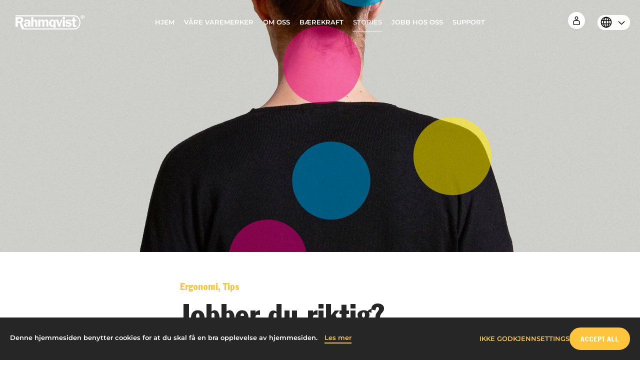

--- FILE ---
content_type: text/html; charset=utf-8
request_url: https://rahmqvist.no/vidamic-ergonomics/nb/stories/jobber-du-riktig
body_size: 7263
content:
<!DOCTYPE html>
<html lang='nb'>
<head>
<meta content='text/html; charset=UTF-8' http-equiv='Content-Type'>
<meta content='IE=edge' http-equiv='X-UA-Compatible'>
<meta content='initial-scale=1.0, width=device-width' name='viewport'>
<title>Jobber du riktig? | Rahmqvist</title>
<meta name="description" content="Om du ønsker et ergonomisk tilpasset arbeidsmiljø, anbefaler vi at du booker et gratis møte med en av våre ergonomiske spesialister. Her er noen ergonomiske &quot;førstehjelpsråd&quot; som du kan gjøre på egen hånd.">
<meta name="image" content="https://d3ksnj19ca9385.cloudfront.net/uploads/image/asset/245/full_vidamic-ergonomicswhatisergonomics.jpg">
<link rel="stylesheet" media="all" href="/assets/application-68966769b8c867a0a5ebddfa7b3a10eb20850e9a1056ec553fd1116e210dc4ab.css" data-turbolinks-track="true" />
<script src="/assets/application-a8bc1c9e72337478f4fdcd9e107438a104f2c611534c0489c19d1ab099aac4dd.js" data-turbolinks-track="true"></script>
<link href='/favicon.png' rel='icon' type='image/png'>
<link href='https://use.typekit.net/dan5aec.css' rel='stylesheet'>
<link as='font' crossorigin='' href='/assets/fontawesome-webfont-2adefcbc041e7d18fcf2d417879dc5a09997aa64d675b7a3c4b6ce33da13f3fe.woff2' rel='preload' type='font/woff2'>
<!-- /%script{"id" => 'ze-snippet', :src => "https://static.zdassets.com/ekr/snippet.js?key=be7393ea-92d9-4378-a65b-6d75b98ade45"} -->
<!-- /= javascript_include_tag "https://static.zdassets.com/ekr/snippet.js?key=be7393ea-92d9-4378-a65b-6d75b98ade45", "id" => 'ze-snippet' -->
<link href='//cdn.jsdelivr.net/npm/slick-carousel@1.8.1/slick/slick.css' rel='stylesheet' type='text/css'>
<link href='//cdn.jsdelivr.net/npm/slick-carousel@1.8.1/slick/slick-theme.css' rel='stylesheet' type='text/css'>
<meta name="csrf-param" content="authenticity_token" />
<meta name="csrf-token" content="j6OFLYFqC34s0NNQnems705E6jl7tao36q8GR2kuxqJi338BuceTymjCwieK1Omn3g9ii6MMpd3LdFcTseGsxQ==" />
<meta content='G-ZSRN90S47Q' name='ga-code'>
</head>
<body class='stories show font-montserrat language-nb site-rahmqvist  ' data-primary-color='#fdc43c'>
<a class='skip-link' href='#main-content'>Skip to main content</a>
<div id='flash'>

</div>
<div id='modularFlash'>

</div>
<div class='contactForm-lightbox'>
<div class='contactForm-lightbox-wrap' style='background: #fdc43c;'>
<div class='contactForm-lightbox-close'></div>
<div class='contactForm'>
<div class='contactForm-col'>
<div class='contactForm-heading'>
Gi lyd fra deg!
</div>
<div class='contactForm-text'>
Vi vil at alle skal ha en Happy Workday. Våre møter er kostnadsfrie, og det finnes alltid en spesialist tilgjengelig i ditt område. Legg igjen din kontaktinformasjon, så tar vi kontakt med deg!
</div>
</div>
<div class='contactForm-col'>
<form class="contactForm-form ga-event-2" enctype="multipart/form-data" action="/vidamic-ergonomics/nb/send_mail.js?is_lightbox=true" accept-charset="UTF-8" data-remote="true" method="post"><input name="utf8" type="hidden" value="&#x2713;" />
<div class='contactForm-field'>
<input type="text" name="name" id="name" aria-label="Navn" placeholder="Navn" class="contactForm-input" required="required" />
</div>
<div class='contactForm-field'>
<input type="email" name="email" id="email" aria-label="E-post" placeholder="E-post" class="contactForm-input" required="required" />
</div>
<div class='contactForm-field'>
<input type="text" name="phone" id="phone" aria-label="Telefonnummer" placeholder="Telefonnummer" class="contactForm-input" required="required" />
</div>
<div class='contactForm-field'>
<input type="text" name="zip" id="zip" aria-label="Postnummer" placeholder="Postnummer*" class="contactForm-input" required="required" />
</div>
<select name="division" id="division" aria-label="Varemerker jeg er interessert i" class="contactForm-select"><option value="">Varemerker jeg er interessert i (valgfritt)</option><option value="Rahmqvist">Rahmqvist</option>
<option value="Businesscare">Businesscare</option>
<option value="Larcona">Larcona</option>
<option value="Scander">Scander</option>
<option value="Serama">Serama</option>
<option value="Avico">Avico</option>
<option value="Delectum">Delectum</option>
<option value="Colorona">Colorona</option>
<option value="Vidamic Ergonomics">Vidamic Ergonomics</option>
<option value="RDO">RDO</option>
<option value="Vet ikke">Vet ikke</option></select>
<div class='contactForm-field'>
<textarea name="message" id="message" aria-label="Melding" rows="3" placeholder="Melding" class="contactForm-input">
</textarea>
</div>
<div class='contactForm-recaptcha'>
<div class='contactForm-recaptcha-error'>Jeg er ikke en robot!</div>
<script src="https://www.recaptcha.net/recaptcha/api.js" async defer ></script>
<div data-sitekey="6LeD1c0UAAAAAF-qvzvPkTA22AdIXhhZyKE2sQXL" class="g-recaptcha "></div>
          <noscript>
            <div>
              <div style="width: 302px; height: 422px; position: relative;">
                <div style="width: 302px; height: 422px; position: absolute;">
                  <iframe
                    src="https://www.recaptcha.net/recaptcha/api/fallback?k=6LeD1c0UAAAAAF-qvzvPkTA22AdIXhhZyKE2sQXL"
                    name="ReCAPTCHA"
                    style="width: 302px; height: 422px; border-style: none; border: 0; overflow: hidden;">
                  </iframe>
                </div>
              </div>
              <div style="width: 300px; height: 60px; border-style: none;
                bottom: 12px; left: 25px; margin: 0px; padding: 0px; right: 25px;
                background: #f9f9f9; border: 1px solid #c1c1c1; border-radius: 3px;">
                <textarea id="g-recaptcha-response" name="g-recaptcha-response"
                  class="g-recaptcha-response"
                  style="width: 250px; height: 40px; border: 1px solid #c1c1c1;
                  margin: 10px 25px; padding: 0px; resize: none;">
                </textarea>
              </div>
            </div>
          </noscript>

</div>
<div class='contactForm-privacyPolicy'>
<div class='contactForm-privacyPolicy-error'>Du må godkjenne før du sender!</div>
<input type="checkbox" name="privacy_policy" id="privacy_policy" value="accepted" aria-label="Jeg samtykker i at Rahmqvist kan administrere mine personopplysninger i samsvar med databeskyttelsesforordningen (GDPR). Jeg aksepterer også Rahmqvists retningslinjer for" required="required" />
<div class='contactForm-privacyPolicy-label'>Jeg samtykker i at Rahmqvist kan administrere mine personopplysninger i samsvar med databeskyttelsesforordningen (GDPR). Jeg aksepterer også Rahmqvists retningslinjer for <a href='https://www.rahmqvist.no/personvern'>databeskyttelse</a></div>
</div>
<input type="submit" name="commit" value="Kontakt meg!" class="contactForm-button buttonLoadClick" aria-label="Kontakt meg" style="color: #fdc43c;" data-disable-with="Kontakt meg!" />
</form>

<div class='contactForm-thanks'>
<span>
Takk [name], vi kontakter deg så snart som mulig.
</span>
</div>
</div>
</div>

</div>
</div>
<header class='header'>
<a class="header-logo" style="background-image:url(https://d3ksnj19ca9385.cloudfront.net/uploads/image/asset/166/Rahmqvistneg.svg);" aria-label="Home" href="/rahmqvist/nb"></a>
<button aria-controls='navigation' aria-expanded='false' aria-label='Open navigation' class='header-mobileNavIco'>
<span class='visually-hidden'>Open navigation</span>
</button>
<nav aria-label='Main navigation'>
<ul class='navigation' role='menubar'>
<li class="navigation-item" role="menuitem"><a href="/home">Hjem</a></li>
<li class="navigation-item" role="menuitem"><a href="/vare-varemerker">Våre varemerker</a></li>
<li class="navigation-item" role="menuitem"><a href="/om-oss">Om oss</a></li>
<li class="navigation-item" role="menuitem"><a href="/baerekraft">Bærekraft</a></li>
<li class="navigation-item active" role="menuitem"><a aria-current="page" href="/stories">Stories</a></li>
<li class="navigation-item" role="menuitem"><a href="https://career.rahmqvist.no/">Jobb hos oss</a></li>
<li class="navigation-item" role="menuitem"><a href="/support">Support</a></li>
<a class="navigation-loginIcon" aria-label="Login to your account" role="menuitem" href="/login"></a>
<div aria-label='Language selection' class='languagePicker' role='menuitem'>
<select aria-describedby='language-picker-description' aria-label='Select language' class='languagePicker-select'>
<option value='https://rahmqvist.com/vidamic-ergonomics/nb/stories/jobber-du-riktig'>en</option>
<option value='https://rahmqvist.se/vidamic-ergonomics/nb/stories/jobber-du-riktig'>sv</option>
<option selected value='https://rahmqvist.no/vidamic-ergonomics/nb/stories/jobber-du-riktig'>no</option>
<option value='https://rahmqvist.dk/vidamic-ergonomics/nb/stories/jobber-du-riktig'>dk</option>
<option value='https://rahmqvist.fi/vidamic-ergonomics/nb/stories/jobber-du-riktig'>fi</option>
<option value='https://rahmqvist.de/vidamic-ergonomics/nb/stories/jobber-du-riktig'>de</option>
<option value='https://rahmqvist-estonia.ee/vidamic-ergonomics/nb/stories/jobber-du-riktig'>et</option>
<option value='https://rahmqvist.at/vidamic-ergonomics/nb/stories/jobber-du-riktig'>de (at)</option>
<option value='https://rahmqvist.lv/vidamic-ergonomics/nb/stories/jobber-du-riktig'>lv</option>
<option value='https://fr.rahmqvist.ch/vidamic-ergonomics/nb/stories/jobber-du-riktig'>fr (ch)</option>
<option value='https://rahmqvist.ch/vidamic-ergonomics/nb/stories/jobber-du-riktig'>de (ch)</option>
<option value='https://rahmqvist.co.uk/vidamic-ergonomics/nb/stories/jobber-du-riktig'>en (gb)</option>
<option value='https://rahmqvist.nl/vidamic-ergonomics/nb/stories/jobber-du-riktig'>nl</option>
<option value='https://rahmqvist.lt/vidamic-ergonomics/nb/stories/jobber-du-riktig'>lt</option>
<option value='https://rahmqvist.ie/vidamic-ergonomics/nb/stories/jobber-du-riktig'>en (ie)</option>
<option value='https://rahmqvist.pl/vidamic-ergonomics/nb/stories/jobber-du-riktig'>pl</option>
<option value='https://rahmqvist.cz/vidamic-ergonomics/nb/stories/jobber-du-riktig'>cz</option>
</select>
</div>

<button aria-controls='navigation' aria-expanded='true' aria-label='Close navigation menu' class='navigation-mobileClose'></button>
</ul>
</nav>

<div class='header-button contactFormLink'>Klar til å ta neste steg?</div>
</header>

<main id='main-content'>
<div class='singleStoryHero' style='background-color: #fdc43c; background-image: url(https://d3ksnj19ca9385.cloudfront.net/uploads/image/asset/245/full_vidamic-ergonomicswhatisergonomics.jpg);'></div>
<div class='storyContent'>
<div class='storyContent-categories' style='color: #fdc43c;'>
Ergonomi, Tips
</div>
<div class='storyContent-title'>Jobber du riktig?</div>
<div class='storyContent-intro'><p>Om du ønsker et ergonomisk tilpasset arbeidsmiljø, anbefaler vi at du booker et gratis møte med en av våre ergonomiske spesialister. Her er noen ergonomiske "førstehjelpsråd" som du kan gjøre på egen hånd.</p></div>
<div class='storyContent-body'><h4>Variasjon</h4><p>Uansett hvor godt og riktig du sitter, er du avhengig av bevegelse og regelmessige pauser for å unngå gjentatte belastningsskader over tid.</p><h4><br>Skrivebord</h4><p>Skrivebordets høyde skal justeres slik at du hviler underarmene og hendene på skrivebordet eller på en underarmstøtte. Forsikre deg om at du sitter med rett rygg. Du skal ikke behøve å bøye ryggen for å komme til skrivebordet og heller ikke heve skuldrene hvis du er for høy.</p><h4><br>Stol</h4><p>Stolen skal kunne justeres slik at den passer for din spesielle arbeidssituasjon. Setet og ryggen på stolen skal kunne justeres separat, og seteryggen skal være justerbar for både høyden og vinkelen. Naturligvis bør høyden på stolen også være justerbar. Sjekk at føttene når bakken og at du har god ryggstøtte i ryggraden. Du skal sitte støtt og 2/3 av låret skal hvile på stolsetet. Juster først stolen slik at den passer deg. Når du har gjort det, juster skrivebordet slik at det passer deg når du sitter på stolen.</p><h4>Skjerm</h4><p>Plasser skjermen slik at du unngår refleksjoner. Forsikre deg om at du har skjermen på nivå med øynene. Du skal ikke behøve å vri hodet sidelengs for å se skjermen. Hovedregelen for skjermhøyde er at det skal være en vinkel på 15-30 grader fra øyet til midtpunktet på skjermen. Det er derfor CPU-prosessoren ikke skal være permanent under skjermen. Avstanden fra ansikt til skjerm bør være mellom 60 - 80 cm, avhengig av skjermstørrelse og syn.</p><h4><br>Tastatur og mus</h4><p>Både tastaturet og musen skal ligge litt inn på skrivebordet slik at du har plass til å hvile underarmene og hendene foran tastaturet. Du kan også bruke en underarmstøtte som gjør det mer komfortabelt og en bedre overføring til mus og tastatur. Sjekk at musen ikke er så langt unna tastaturet.</p><h4>Snarveier på tastatur</h4><ul><li><strong>CTRL+C&nbsp;</strong>= kopier</li><li><strong>CTRL+X&nbsp;</strong>= klipp</li><li><strong>CTRL+V&nbsp;</strong>= lim inn</li><li><strong>CTRL+N&nbsp;</strong>= ny side</li><li><strong>CTRL+A&nbsp;</strong>= marker alt<br><br><br>&nbsp;</li></ul></div>
<a class="storyContent-backButton" href="/stories">Tilbake til Stories</a>
</div>

</main>
<footer class='footer' id='footer' style='background-color: #fdc43c'>
<div class='contactForm'>
<div class='contactForm-col'>
<div class='contactForm-heading'>
Gi lyd fra deg!
</div>
<div class='contactForm-text'>
Vi vil at alle skal ha en Happy Workday. Våre møter er kostnadsfrie, og det finnes alltid en spesialist tilgjengelig i ditt område. Legg igjen din kontaktinformasjon, så tar vi kontakt med deg!
</div>
</div>
<div class='contactForm-col'>
<form class="contactForm-form ga-event-2" enctype="multipart/form-data" action="/vidamic-ergonomics/nb/send_mail.js?is_lightbox=false" accept-charset="UTF-8" data-remote="true" method="post"><input name="utf8" type="hidden" value="&#x2713;" />
<div class='contactForm-field'>
<input type="text" name="name" id="name" aria-label="Navn" placeholder="Navn" class="contactForm-input" required="required" />
</div>
<div class='contactForm-field'>
<input type="email" name="email" id="email" aria-label="E-post" placeholder="E-post" class="contactForm-input" required="required" />
</div>
<div class='contactForm-field'>
<input type="text" name="phone" id="phone" aria-label="Telefonnummer" placeholder="Telefonnummer" class="contactForm-input" required="required" />
</div>
<div class='contactForm-field'>
<input type="text" name="zip" id="zip" aria-label="Postnummer" placeholder="Postnummer*" class="contactForm-input" required="required" />
</div>
<select name="division" id="division" aria-label="Varemerker jeg er interessert i" class="contactForm-select"><option value="">Varemerker jeg er interessert i (valgfritt)</option><option value="Rahmqvist">Rahmqvist</option>
<option value="Businesscare">Businesscare</option>
<option value="Larcona">Larcona</option>
<option value="Scander">Scander</option>
<option value="Serama">Serama</option>
<option value="Avico">Avico</option>
<option value="Delectum">Delectum</option>
<option value="Colorona">Colorona</option>
<option value="Vidamic Ergonomics">Vidamic Ergonomics</option>
<option value="RDO">RDO</option>
<option value="Vet ikke">Vet ikke</option></select>
<div class='contactForm-field'>
<textarea name="message" id="message" aria-label="Melding" rows="3" placeholder="Melding" class="contactForm-input">
</textarea>
</div>
<div class='contactForm-recaptcha'>
<div class='contactForm-recaptcha-error'>Jeg er ikke en robot!</div>
<script src="https://www.recaptcha.net/recaptcha/api.js" async defer ></script>
<div data-sitekey="6LeD1c0UAAAAAF-qvzvPkTA22AdIXhhZyKE2sQXL" class="g-recaptcha "></div>
          <noscript>
            <div>
              <div style="width: 302px; height: 422px; position: relative;">
                <div style="width: 302px; height: 422px; position: absolute;">
                  <iframe
                    src="https://www.recaptcha.net/recaptcha/api/fallback?k=6LeD1c0UAAAAAF-qvzvPkTA22AdIXhhZyKE2sQXL"
                    name="ReCAPTCHA"
                    style="width: 302px; height: 422px; border-style: none; border: 0; overflow: hidden;">
                  </iframe>
                </div>
              </div>
              <div style="width: 300px; height: 60px; border-style: none;
                bottom: 12px; left: 25px; margin: 0px; padding: 0px; right: 25px;
                background: #f9f9f9; border: 1px solid #c1c1c1; border-radius: 3px;">
                <textarea id="g-recaptcha-response" name="g-recaptcha-response"
                  class="g-recaptcha-response"
                  style="width: 250px; height: 40px; border: 1px solid #c1c1c1;
                  margin: 10px 25px; padding: 0px; resize: none;">
                </textarea>
              </div>
            </div>
          </noscript>

</div>
<div class='contactForm-privacyPolicy'>
<div class='contactForm-privacyPolicy-error'>Du må godkjenne før du sender!</div>
<input type="checkbox" name="privacy_policy" id="privacy_policy" value="accepted" aria-label="Jeg samtykker i at Rahmqvist kan administrere mine personopplysninger i samsvar med databeskyttelsesforordningen (GDPR). Jeg aksepterer også Rahmqvists retningslinjer for" required="required" />
<div class='contactForm-privacyPolicy-label'>Jeg samtykker i at Rahmqvist kan administrere mine personopplysninger i samsvar med databeskyttelsesforordningen (GDPR). Jeg aksepterer også Rahmqvists retningslinjer for <a href='https://www.rahmqvist.no/personvern'>databeskyttelse</a></div>
</div>
<input type="submit" name="commit" value="Kontakt meg!" class="contactForm-button buttonLoadClick" aria-label="Kontakt meg" style="color: #fdc43c;" data-disable-with="Kontakt meg!" />
</form>

<div class='contactForm-thanks'>
<span>
Takk [name], vi kontakter deg så snart som mulig.
</span>
</div>
</div>
</div>

<div class='footer-bottom' style='background-color: #fdc43c;'>
<div class='footer-col'>
<div class='footer-col-heading'>
ER Norway AS
</div>
<div class='footer-col-info'>
Postboks 478, 1302 Sandvika
</div>
<div class='footer-col-info'>
</div>
<div class='footer-col-info'>
</div>
<a class="footer-col-info" href="mailto:info.no@rahmqvist.com">info.no@rahmqvist.com</a>
<div class='footer-col-info'>
Telefonnummer: 64 83 99 00
</div>
<div class='footer-col-info'>
</div>
<div class='footer-col-info'>
</div>
</div>
<div class='footer-col'>
<div class='footer-col-heading'>Fakta</div>
<ul class='footer-navList' role='menu'>
<li class="navigation-item" role="menuitem"><a href="/om-oss">Rahmqvistgruppen</a></li>
<li class="navigation-item" role="menuitem"><a href="/om-oss/#ledelsen">Ledelse</a></li>
<li class="navigation-item" role="menuitem"><a href="/om-oss/#mer-enn-bare-materialvalg">Miljø og kvalitet</a></li>
<li class="navigation-item" role="menuitem"><a href="/jobb-hos-oss">Arbeide hos oss</a></li>
<li class="navigation-item" role="menuitem"><a href="/om-oss/#var-story">Historie</a></li>
<li class="navigation-item" role="menuitem"><a href="/jobb-hos-oss/#rahmqvist-college-var-egen-skole">Rahmqvist College</a></li>
</ul>
</div>
<div class='footer-col'>
<div class='footer-col-heading'>Informasjon</div>
<ul class='footer-navList' role='menu'>
<li class="navigation-item" role="menuitem"><a href="https://rahmqvist.no/login">Mine sider</a></li>
<li class="navigation-item" role="menuitem"><a href="/support/#kontakt-oss">Kontakt oss</a></li>
<li class="navigation-item" role="menuitem"><a href="/support">Kundeservice</a></li>
<li class="navigation-item" role="menuitem"><a href="/support/#vi-hjelper-deg">Produktsupport</a></li>
<li class="navigation-item" role="menuitem"><a href="/personvern">Personvern</a></li>
<li class="navigation-item" role="menuitem"><a href="/code-of-conduct">Code of Conduct</a></li>
<li class="navigation-item" role="menuitem"><a href="/safety-sheets">Sikkerhetsdatablad</a></li>
<li class="navigation-item" role="menuitem"><a href="/generelle-vilkar">Generelle Vilkår</a></li>
</ul>
</div>
<div class='footer-col'>
<div class='footer-col-heading'>
Varemerker
</div>
<a class="footer-col-link" target="_blank" href="https://businesscare.no">Businesscare</a>
<a class="footer-col-link" target="_blank" href="https://rahmqvistavico.no">Rahmqvist Avico</a>
<a class="footer-col-link" target="_blank" href="https://scander.no">Scander</a>
<a class="footer-col-link" target="_blank" href="https://rahmqvistdo.no">Rahmqvist Display &amp; Organization</a>
<a class="footer-col-link" target="_blank" href="https://vidamic.no">Vidamic Ergonomics</a>
<a class="footer-col-link" target="_blank" href="https://rahmqvistdelectum.no">Rahmqvist Delectum</a>
</div>
<div class='footer-links'>
<img class="footer-logo" alt="Rahmqvist" src="https://d3ksnj19ca9385.cloudfront.net/uploads/image/asset/166/Rahmqvistneg.svg" />
<div class='footer-logout'>
</div>
<div class='footer-links-social'>
<a target="_blank" style="background-color: #fdc43c;" class="footer-links-social-linkedin" aria-label="LinkedIn page" href="https://www.linkedin.com/company/eric-rahmqvist-ab/"><i class="fa fa-linkedin"></i></a>
<a target="_blank" style="background-color: #fdc43c;" class="footer-links-social-fb" aria-label="Facebook page" href="https://www.facebook.com/Rahmqvist.Norge.no/"><i class="fa fa-facebook"></i></a>
<a target="_blank" style="background-color: #fdc43c;" class="footer-links-social-instagram" aria-label="Instagram page" href="https://www.instagram.com/rahmqvist.no/"><i class="fa fa-instagram"></i></a>
</div>
</div>
</div>
</footer>

<div class='cookiesBar' data-site='rahmqvist'>
<div class='cookiesBar-text'>
Denne hjemmesiden benytter cookies for at du skal få en bra opplevelse av hjemmesiden. <a style='color: #fdc43c;' href='https://www.rahmqvist.no/personvern'>Les mer</a>
</div>
<div class='cookiesBar-opt' style='color: #fdc43c;'>
<div class='cookiesBar-opt-decline'>Ikke godkjenn</div>
<div class='cookiesBar-opt-customize'>Settings</div>
<div class='cookiesBar-opt-allow' style='background: #fdc43c; border-color: #fdc43c;'>Accept All</div>
</div>
</div>
<div class='cookiesPopup' data-site='rahmqvist'>
<div class='cookiesPopup-overlay'></div>
<div class='cookiesPopup-content'>
<div class='cookiesPopup-close'>×</div>
<div class='cookiesPopup-status' data-allowed-text='✓ Cookies are currently allowed' data-declined-text='✓ Cookies are currently declined'></div>
<div class='cookiesPopup-main'>
<div class='cookiesPopup-text'>
<span class="translation_missing" title="translation missing: nb.cookie_consent_text">Cookie Consent Text</span>
</div>
<div class='cookiesPopup-links'>
<a class='cookiesPopup-link' href='https://www.rahmqvist.no/personvern' style='color: #fdc43c;' target='_blank'><span class="translation_missing" title="translation missing: nb.privacy_policy">Privacy Policy</span></a>
<a class='cookiesPopup-link' href='https://rahmqvist.no/impressum' style='color: #fdc43c;' target='_blank'><span class="translation_missing" title="translation missing: nb.imprint">Imprint</span></a>
</div>
<div class='cookiesPopup-actions'>
<div class='cookiesPopup-action-reject' style='color: #fdc43c;'>Only Necessary</div>
<div class='cookiesPopup-action-customize' style='color: #fdc43c;'>Settings</div>
<div class='cookiesPopup-action-accept' style='background: #fdc43c; border-color: #fdc43c;'>Accept All</div>
</div>
</div>
<div class='cookiesPopup-settings' style='display: none;'>
<div class='cookiesPopup-settings-title'>Cookie-innstillinger</div>
<div class='cookiesPopup-category'>
<div class='cookiesPopup-category-header'>
<div class='cookiesPopup-category-info'>
<div class='cookiesPopup-category-name'><span class="translation_missing" title="translation missing: nb.necessary_cookies">Necessary Cookies</span></div>
<div class='cookiesPopup-category-desc'><span class="translation_missing" title="translation missing: nb.necessary_cookies_desc">Necessary Cookies Desc</span></div>
</div>
<div class='cookiesPopup-toggle'>
<input checked class='cookiesPopup-toggle-input' disabled id='cookie-necessary' type='checkbox'>
<label class='cookiesPopup-toggle-label' for='cookie-necessary'></label>
</div>
</div>
</div>
<div class='cookiesPopup-category'>
<div class='cookiesPopup-category-header'>
<div class='cookiesPopup-category-info'>
<div class='cookiesPopup-category-name'><span class="translation_missing" title="translation missing: nb.analytics_cookies">Analytics Cookies</span></div>
<div class='cookiesPopup-category-desc'><span class="translation_missing" title="translation missing: nb.analytics_cookies_desc">Analytics Cookies Desc</span></div>
</div>
<div class='cookiesPopup-toggle'>
<input class='cookiesPopup-toggle-input' data-color='#fdc43c' id='cookie-analytics' type='checkbox'>
<label class='cookiesPopup-toggle-label' for='cookie-analytics'></label>
</div>
</div>
</div>
<div class='cookiesPopup-category'>
<div class='cookiesPopup-category-header'>
<div class='cookiesPopup-category-info'>
<div class='cookiesPopup-category-name'><span class="translation_missing" title="translation missing: nb.marketing_cookies">Marketing Cookies</span></div>
<div class='cookiesPopup-category-desc'><span class="translation_missing" title="translation missing: nb.marketing_cookies_desc">Marketing Cookies Desc</span></div>
</div>
<div class='cookiesPopup-toggle'>
<input class='cookiesPopup-toggle-input' data-color='#fdc43c' id='cookie-marketing' type='checkbox'>
<label class='cookiesPopup-toggle-label' for='cookie-marketing'></label>
</div>
</div>
</div>
<div class='cookiesPopup-settings-actions'>
<div class='cookiesPopup-settings-save' style='background: #fdc43c; border-color: #fdc43c;'><span class="translation_missing" title="translation missing: nb.save_settings">Save Settings</span></div>
</div>
</div>
</div>
</div>
<div class='cookiesSettings-icon' data-site='rahmqvist' style='background: #fdc43c;'>
<svg fill='currentColor' viewBox='0 0 1200 1200' xmlns='http://www.w3.org/2000/svg'>
<path d='m279.14 91.156 152.95 97.266 39.52-176.2 42.207-6.0742c28.176-4.0586 56.949-6.1523 86.18-6.1523 30.484 0 60.477 2.2773 89.801 6.6836l41.898 6.293 39.352 175.45 151.39-96.273 34.145 25.27c47.48 35.133 89.582 77.105 124.86 124.47l25.289 33.949-96.496 153.89 177.16 40.301 6.1719 41.91c4.2383 28.773 6.4258 58.184 6.4258 88.066s-2.1875 59.293-6.4258 88.066l-6.1719 41.91-177.16 40.301 96.496 153.89-25.289 33.949c-35.281 47.363-77.383 89.336-124.86 124.47l-34.145 25.266-151.39-96.273-39.352 175.45-41.898 6.293c-29.324 4.4062-59.316 6.6836-89.801 6.6836-29.23 0-58.004-2.0938-86.18-6.1523l-42.207-6.0742-39.52-176.2-152.95 97.266-34.105-25.062c-47.289-34.75-89.289-76.266-124.58-123.12l-25.613-34.008 98.059-156.38-180.48-41.055-6.1211-41.98c-4.1562-28.512-6.3047-57.645-6.3047-87.242s2.1484-58.73 6.3047-87.242l6.1211-41.98 180.48-41.055-98.059-156.38 25.613-34.008c35.289-46.855 77.289-88.371 124.58-123.12zm499.62 886.06-0.007812 0.035156zm-174.51-222.58c81.988 0 148.45-66.461 148.45-148.45 0-81.984-66.465-148.45-148.45-148.45-81.988 0-148.45 66.469-148.45 148.45 0 81.992 66.465 148.45 148.45 148.45zm-175.63-495.12-146.95-93.445c-42.434 31.18-80.129 68.438-111.8 110.49l93.961 149.84c13.578 21.656 1.7148 50.238-23.211 55.906l-173.11 39.375c-3.7266 25.57-5.6562 51.719-5.6562 78.32s1.9297 52.75 5.6562 78.32l173.11 39.375c24.926 5.668 36.789 34.25 23.211 55.906l-93.961 149.84c31.668 42.051 69.363 79.309 111.8 110.49l146.95-93.445c21.691-13.797 50.5-1.8906 56.129 23.191l37.895 168.95c25.262 3.6367 51.094 5.5195 77.363 5.5195 27.398 0 54.316-2.0469 80.613-5.9961l37.789-168.47c5.625-25.082 34.434-36.988 56.129-23.191l145.26 92.375c42.605-31.531 80.391-69.199 112.05-111.7l-92.527-147.56c-13.582-21.656-1.7148-50.238 23.211-55.906l169.85-38.637c3.7969-25.801 5.7656-52.203 5.7656-79.059s-1.9688-53.258-5.7656-79.059l-169.85-38.637c-24.926-5.668-36.793-34.25-23.211-55.906l92.527-147.56c-31.66-42.504-69.445-80.172-112.05-111.7l-145.26 92.375c-21.695 13.797-50.504 1.8906-56.129-23.191l-37.789-168.47c-26.297-3.9492-53.215-5.9961-80.613-5.9961-26.27 0-52.102 1.8828-77.363 5.5195l-37.895 168.95c-5.6289 25.082-34.438 36.988-56.129 23.191zm385.94 346.67c0 116.15-94.16 210.31-210.31 210.31-116.15 0-210.31-94.16-210.31-210.31 0-116.15 94.156-210.31 210.31-210.31 116.15 0 210.31 94.16 210.31 210.31z' fill-rule='evenodd'></path>
</svg>
<div class='cookiesSettings-icon-text'>Cookie-innstillinger</div>
</div>

</body>
<script src='//cdn.jsdelivr.net/npm/slick-carousel@1.8.1/slick/slick.min.js' type='text/javascript'></script>
<script src="/assets/filepond/filepond-plugin-file-validate-type-2c1bbb44f25c468f57539150c7a4c545d84542af8739a16e4d73c3575bacba26.js" data-turbolinks-track="reload"></script>
<script src="/assets/filepond/filepond-plugin-file-encode-1101d356b2d41a0e37776905221a99380e34542c497d55a4dd0a95466f75d723.js" data-turbolinks-track="reload"></script>
<script src="/assets/filepond/filepond-2aa480c8aac2748588ca68de7e2a489125e2374c4f705ca76ab2e53339233d51.js" data-turbolinks-track="reload"></script>
</html>


--- FILE ---
content_type: image/svg+xml
request_url: https://d3ksnj19ca9385.cloudfront.net/uploads/image/asset/166/Rahmqvistneg.svg
body_size: 4028
content:
<?xml version="1.0" encoding="utf-8"?>
<!-- Generator: Adobe Illustrator 23.0.3, SVG Export Plug-In . SVG Version: 6.00 Build 0)  -->
<svg version="1.1" id="Lager_1" xmlns="http://www.w3.org/2000/svg" xmlns:xlink="http://www.w3.org/1999/xlink" x="0px" y="0px"
	 viewBox="0 0 330.69 69.56" style="enable-background:new 0 0 330.69 69.56;" xml:space="preserve">
<style type="text/css">
	.st0{fill:#FFFFFF;}
</style>
<g>
	<g>
		<path class="st0" d="M321.42,0c5.04,0,9.27,4.09,9.27,9.32c0,5.08-4.14,9.27-9.27,9.27c-5.13,0-9.27-4.19-9.27-9.27
			C312.15,4.09,316.33,0,321.42,0z M321.42,16.92c4.19,0,7.6-3.42,7.6-7.6c0-4.28-3.42-7.65-7.6-7.65c-4.14,0-7.6,3.38-7.6,7.65
			C313.81,13.5,317.23,16.92,321.42,16.92z M319.62,14.26h-2.12V4.32h4.63c0.58,0,3.78,0,3.78,2.97c0,1.89-1.35,2.43-1.85,2.65
			l1.85,4.32h-2.25l-1.62-3.96h-2.43V14.26z M319.62,8.64h2.2c0.72,0,1.89-0.18,1.89-1.39c0-0.59-0.4-1.3-1.71-1.3h-2.38V8.64z"/>
	</g>
	<g>
		<g>
			<path class="st0" d="M62.14,56.49c-0.4-1.75-0.54-3.57-0.47-5.33c-2.83,4.05-5.8,6-10.92,6c-6.07,0-10.79-3.24-10.79-9.71
				c0-5.06,3.17-8.5,7.69-10.18c3.91-1.48,9.37-1.75,13.55-2.16V34.3c0-1.48,0.13-3.24-0.88-4.52c-0.88-1.15-2.56-1.62-4.05-1.62
				c-3.17,0-5.93,1.62-5.93,4.99l-9.37-0.88c1.01-8.29,9.1-10.72,16.32-10.72c3.51,0,8.09,0.81,10.86,3.1
				c3.51,2.83,3.17,6.61,3.17,10.72v15.98c0,1.75,0.13,3.44,0.67,5.13H62.14z M61.19,40.1c-3.78,0.41-10.72,1.28-10.72,6.27
				c0,2.7,1.62,4.52,4.38,4.52c2.02,0,3.84-1.08,4.99-2.83c1.42-2.16,1.35-4.18,1.35-6.61V40.1z"/>
			<path class="st0" d="M104.83,56.49h-9.91V38.01c0-2.97,0.34-8.56-3.98-8.56c-1.82,0-3.91,0.88-4.72,2.56
				c-0.88,1.82-0.88,3.98-0.88,6v18.48h-9.91V10.23h9.91v16.72h0.14c1.28-3.44,5.19-5.39,8.9-5.39c3.17,0,6.54,1.08,8.56,3.71
				c2.09,2.7,1.89,6.14,1.89,9.44V56.49z"/>
			<path class="st0" d="M118.53,22.23v5.26h0.14c1.75-4.05,5.06-5.93,9.51-5.93c4.52,0,7.35,1.89,9.37,5.93
				c1.75-4.05,5.73-5.93,9.98-5.93c3.03,0,6.34,1.08,8.36,3.51c2.29,2.7,1.82,6.61,1.82,10.05v21.38h-9.91V38.35
				c0-1.35,0.13-4.72-0.2-6c-0.54-2.16-2.16-2.77-4.25-2.77c-1.75,0-3.57,1.01-4.32,2.63c-0.74,1.62-0.67,4.32-0.67,6.14v18.14
				h-9.91V38.35c0-3.57,0.67-8.83-4.45-8.83c-5.19,0-4.99,5.12-4.99,8.83v18.14h-9.91V22.23H118.53z"/>
			<path class="st0" d="M182.43,52.92c-1.96,2.83-4.11,4.25-7.82,4.25c-10.32,0-13.49-9.04-13.49-17.87
				c0-8.83,3.78-17.73,13.89-17.73c4.65,0,7.42,1.35,9.84,5.46c1.08-1.48,1.96-3.03,2.56-4.79h4.97c0,1.98-0.05,4.05-0.05,6.81
				v32.09h-9.91V52.92z M182.64,36.4c0-3.58-0.94-8.02-5.4-8.02c-5.53,0-5.6,7.08-5.6,10.92c0,2.36,0,5.66,0.94,7.75
				c0.74,1.75,2.5,3.1,4.45,3.1c1.68,0,3.3-1.21,4.18-2.63c1.21-1.82,1.42-3.91,1.42-6V36.4z"/>
			<path class="st0" d="M213.47,56.49h-7.89l-11.73-34.25h10.52l6.61,21.71l6.68-21.71h7.49L213.47,56.49z"/>
			<path class="st0" d="M236.6,19.13h-9.91V9.56h9.91V19.13z M236.6,56.49h-9.91V22.23h9.91V56.49z"/>
			<path class="st0" d="M260.33,32.48c-0.88-3.24-3.44-4.58-6.68-4.58c-2.02,0-5.12,0.54-5.12,3.03c0,6.41,20.56-0.88,20.56,14.56
				c0,3.57-1.68,6.74-4.58,8.83c-3.1,2.16-6.88,2.83-10.65,2.83c-7.15,0-13.82-2.43-15.64-10.11l8.57-1.21
				c0.67,3.51,4.38,4.59,7.55,4.59c1.89,0,6-0.67,6-3.24c0-2.29-2.03-2.7-3.84-2.9c-2.36-0.27-8.02-1.28-10.18-2.02
				c-4.04-1.42-6.74-4.92-6.74-9.24c0-8.43,7.35-11.46,14.63-11.46c6.74,0,11.13,2.56,13.49,8.97L260.33,32.48z"/>
			<path class="st0" d="M291.61,30.06h-7.35v13.62c0,4.52,0.34,5.53,4.58,5.53c0.88,0,2.16-0.13,3.3-0.27v7.49
				c-1.96,0.47-4.38,0.74-6.2,0.74c-2.83,0-6.61-0.4-8.83-2.23c-2.77-2.29-2.77-6.41-2.77-9.78v-15.1h-5.6v-7.89h6l0.01-10.72h9.49
				v10.72h7.35V30.06z"/>
		</g>
		<path class="st0" d="M280.63,1.12H0V6.3h280.63c16.06,0,25.75,13.02,25.75,29.08s-9.69,29.07-25.75,29.07H41.21L29.33,36.06
			c4.99-1.82,8.02-6.68,8.02-11.94c0-4.52-2.09-9.04-5.87-11.53c-3.57-2.29-7.75-2.36-11.87-2.36H0.14v46.26h10.79V38.22h7.89
			l12.1,31.33l0.05,0.01h249.67c18.91,0,30.9-15.31,30.9-34.22C311.53,16.44,299.54,1.12,280.63,1.12z M23.47,29.31
			c-1.95,1.15-4.38,0.94-6.61,0.94h-5.93v-11.8h5.66c2.02,0,5.13-0.27,6.94,0.88c1.55,0.94,2.63,2.9,2.63,4.72
			C26.17,26.08,25.22,28.23,23.47,29.31z"/>
	</g>
</g>
</svg>
